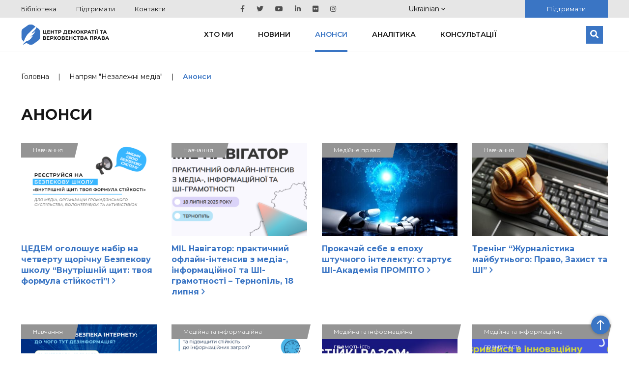

--- FILE ---
content_type: text/html; charset=UTF-8
request_url: https://cedem.org.ua/events/page/2/?cur_direction=nezalezhni-media
body_size: 10585
content:

<!DOCTYPE HTML>

<html lang="uk">
<!-- Facebook Pixel Code -->
<head>
    <meta charset="utf-8">
        <meta content='width=device-width; initial-scale=1.0; maximum-scale=2.0;' name='viewport'/>

            <meta name="google-site-verification" content="wWE884ynGDa-4Y0hEfUQTvmekKx2_ZXtr_CpqF_wCW0"/>
    <link rel="icon" type="image/png" href="https://cedem.org.ua/favicon-32x32.png" sizes="32x32"/>
    <link rel="icon" type="image/png" href="https://cedem.org.ua/favicon-16x16.png" sizes="16x16"/>
    <link href="https://fonts.googleapis.com/css?family=Montserrat:300,400,500,600,700,800,900&display=swap&subset=cyrillic,cyrillic-ext"
          rel="stylesheet">

    
		<!-- All in One SEO 4.4.7.1 - aioseo.com -->
		<title>Анонси - Центр демократії та верховенства права - Page 2</title>
		<meta name="robots" content="noindex, nofollow, max-image-preview:large" />
		<link rel="canonical" href="https://cedem.org.ua/events/" />
		<link rel="prev" href="https://cedem.org.ua/events/" />
		<link rel="next" href="https://cedem.org.ua/events/page/3/" />
		<meta name="generator" content="All in One SEO (AIOSEO) 4.4.7.1" />
		<meta property="og:locale" content="uk_UA" />
		<meta property="og:site_name" content="Центр демократії та верховенства права -" />
		<meta property="og:type" content="website" />
		<meta property="og:title" content="Анонси - Центр демократії та верховенства права - Page 2" />
		<meta property="og:url" content="https://cedem.org.ua/events/" />
		<meta property="og:image" content="https://cedem.org.ua/wp-content/uploads/2024/01/Kaver-scaled.jpg" />
		<meta property="og:image:secure_url" content="https://cedem.org.ua/wp-content/uploads/2024/01/Kaver-scaled.jpg" />
		<meta name="twitter:card" content="summary_large_image" />
		<meta name="twitter:title" content="Анонси - Центр демократії та верховенства права - Page 2" />
		<meta name="twitter:image" content="https://cedem.org.ua/wp-content/uploads/2024/01/Kaver-scaled.jpg" />
		<script type="application/ld+json" class="aioseo-schema">
			{"@context":"https:\/\/schema.org","@graph":[{"@type":"BreadcrumbList","@id":"https:\/\/cedem.org.ua\/events\/page\/2\/#breadcrumblist","itemListElement":[{"@type":"ListItem","@id":"https:\/\/cedem.org.ua\/#listItem","position":1,"item":{"@type":"WebPage","@id":"https:\/\/cedem.org.ua\/","name":"Home","url":"https:\/\/cedem.org.ua\/"},"nextItem":"https:\/\/cedem.org.ua\/events\/page\/2\/#listItem"},{"@type":"ListItem","@id":"https:\/\/cedem.org.ua\/events\/page\/2\/#listItem","position":2,"item":{"@type":"WebPage","@id":"https:\/\/cedem.org.ua\/events\/page\/2\/","name":"\u0410\u043d\u043e\u043d\u0441\u0438","url":"https:\/\/cedem.org.ua\/events\/page\/2\/"},"previousItem":"https:\/\/cedem.org.ua\/#listItem"}]},{"@type":"CollectionPage","@id":"https:\/\/cedem.org.ua\/events\/page\/2\/#collectionpage","url":"https:\/\/cedem.org.ua\/events\/page\/2\/","name":"\u0410\u043d\u043e\u043d\u0441\u0438 - \u0426\u0435\u043d\u0442\u0440 \u0434\u0435\u043c\u043e\u043a\u0440\u0430\u0442\u0456\u0457 \u0442\u0430 \u0432\u0435\u0440\u0445\u043e\u0432\u0435\u043d\u0441\u0442\u0432\u0430 \u043f\u0440\u0430\u0432\u0430 - Page 2","inLanguage":"uk-UA","isPartOf":{"@id":"https:\/\/cedem.org.ua\/#website"},"breadcrumb":{"@id":"https:\/\/cedem.org.ua\/events\/page\/2\/#breadcrumblist"}},{"@type":"Organization","@id":"https:\/\/cedem.org.ua\/#organization","name":"\u0426\u0435\u043d\u0442\u0440 \u0434\u0435\u043c\u043e\u043a\u0440\u0430\u0442\u0456\u0457 \u0442\u0430 \u0432\u0435\u0440\u0445\u043e\u0432\u0435\u043d\u0441\u0442\u0432\u0430 \u043f\u0440\u0430\u0432\u0430","url":"https:\/\/cedem.org.ua\/"},{"@type":"WebSite","@id":"https:\/\/cedem.org.ua\/#website","url":"https:\/\/cedem.org.ua\/","name":"\u0426\u0435\u043d\u0442\u0440 \u0434\u0435\u043c\u043e\u043a\u0440\u0430\u0442\u0456\u0457 \u0442\u0430 \u0432\u0435\u0440\u0445\u043e\u0432\u0435\u043d\u0441\u0442\u0432\u0430 \u043f\u0440\u0430\u0432\u0430","inLanguage":"uk-UA","publisher":{"@id":"https:\/\/cedem.org.ua\/#organization"}}]}
		</script>
		<!-- All in One SEO -->

<link rel='dns-prefetch' href='//cdnjs.cloudflare.com' />
<link rel='dns-prefetch' href='//cdn.jsdelivr.net' />
<link rel='dns-prefetch' href='//s.w.org' />
<link rel="alternate" type="application/rss+xml" title="Центр демократії та верховенства права &raquo; Анонси Feed" href="https://cedem.org.ua/events/feed/" />
<script type="text/javascript">
window._wpemojiSettings = {"baseUrl":"https:\/\/s.w.org\/images\/core\/emoji\/13.1.0\/72x72\/","ext":".png","svgUrl":"https:\/\/s.w.org\/images\/core\/emoji\/13.1.0\/svg\/","svgExt":".svg","source":{"concatemoji":"https:\/\/cedem.org.ua\/wp-includes\/js\/wp-emoji-release.min.js?ver=5.9.12"}};
/*! This file is auto-generated */
!function(e,a,t){var n,r,o,i=a.createElement("canvas"),p=i.getContext&&i.getContext("2d");function s(e,t){var a=String.fromCharCode;p.clearRect(0,0,i.width,i.height),p.fillText(a.apply(this,e),0,0);e=i.toDataURL();return p.clearRect(0,0,i.width,i.height),p.fillText(a.apply(this,t),0,0),e===i.toDataURL()}function c(e){var t=a.createElement("script");t.src=e,t.defer=t.type="text/javascript",a.getElementsByTagName("head")[0].appendChild(t)}for(o=Array("flag","emoji"),t.supports={everything:!0,everythingExceptFlag:!0},r=0;r<o.length;r++)t.supports[o[r]]=function(e){if(!p||!p.fillText)return!1;switch(p.textBaseline="top",p.font="600 32px Arial",e){case"flag":return s([127987,65039,8205,9895,65039],[127987,65039,8203,9895,65039])?!1:!s([55356,56826,55356,56819],[55356,56826,8203,55356,56819])&&!s([55356,57332,56128,56423,56128,56418,56128,56421,56128,56430,56128,56423,56128,56447],[55356,57332,8203,56128,56423,8203,56128,56418,8203,56128,56421,8203,56128,56430,8203,56128,56423,8203,56128,56447]);case"emoji":return!s([10084,65039,8205,55357,56613],[10084,65039,8203,55357,56613])}return!1}(o[r]),t.supports.everything=t.supports.everything&&t.supports[o[r]],"flag"!==o[r]&&(t.supports.everythingExceptFlag=t.supports.everythingExceptFlag&&t.supports[o[r]]);t.supports.everythingExceptFlag=t.supports.everythingExceptFlag&&!t.supports.flag,t.DOMReady=!1,t.readyCallback=function(){t.DOMReady=!0},t.supports.everything||(n=function(){t.readyCallback()},a.addEventListener?(a.addEventListener("DOMContentLoaded",n,!1),e.addEventListener("load",n,!1)):(e.attachEvent("onload",n),a.attachEvent("onreadystatechange",function(){"complete"===a.readyState&&t.readyCallback()})),(n=t.source||{}).concatemoji?c(n.concatemoji):n.wpemoji&&n.twemoji&&(c(n.twemoji),c(n.wpemoji)))}(window,document,window._wpemojiSettings);
</script>
<style type="text/css">
img.wp-smiley,
img.emoji {
	display: inline !important;
	border: none !important;
	box-shadow: none !important;
	height: 1em !important;
	width: 1em !important;
	margin: 0 0.07em !important;
	vertical-align: -0.1em !important;
	background: none !important;
	padding: 0 !important;
}
</style>
	<link rel='stylesheet' id='wp-block-library-css'  href='https://cedem.org.ua/wp-includes/css/dist/block-library/style.min.css?ver=5.9.12' type='text/css' media='all' />
<style id='global-styles-inline-css' type='text/css'>
body{--wp--preset--color--black: #000000;--wp--preset--color--cyan-bluish-gray: #abb8c3;--wp--preset--color--white: #ffffff;--wp--preset--color--pale-pink: #f78da7;--wp--preset--color--vivid-red: #cf2e2e;--wp--preset--color--luminous-vivid-orange: #ff6900;--wp--preset--color--luminous-vivid-amber: #fcb900;--wp--preset--color--light-green-cyan: #7bdcb5;--wp--preset--color--vivid-green-cyan: #00d084;--wp--preset--color--pale-cyan-blue: #8ed1fc;--wp--preset--color--vivid-cyan-blue: #0693e3;--wp--preset--color--vivid-purple: #9b51e0;--wp--preset--gradient--vivid-cyan-blue-to-vivid-purple: linear-gradient(135deg,rgba(6,147,227,1) 0%,rgb(155,81,224) 100%);--wp--preset--gradient--light-green-cyan-to-vivid-green-cyan: linear-gradient(135deg,rgb(122,220,180) 0%,rgb(0,208,130) 100%);--wp--preset--gradient--luminous-vivid-amber-to-luminous-vivid-orange: linear-gradient(135deg,rgba(252,185,0,1) 0%,rgba(255,105,0,1) 100%);--wp--preset--gradient--luminous-vivid-orange-to-vivid-red: linear-gradient(135deg,rgba(255,105,0,1) 0%,rgb(207,46,46) 100%);--wp--preset--gradient--very-light-gray-to-cyan-bluish-gray: linear-gradient(135deg,rgb(238,238,238) 0%,rgb(169,184,195) 100%);--wp--preset--gradient--cool-to-warm-spectrum: linear-gradient(135deg,rgb(74,234,220) 0%,rgb(151,120,209) 20%,rgb(207,42,186) 40%,rgb(238,44,130) 60%,rgb(251,105,98) 80%,rgb(254,248,76) 100%);--wp--preset--gradient--blush-light-purple: linear-gradient(135deg,rgb(255,206,236) 0%,rgb(152,150,240) 100%);--wp--preset--gradient--blush-bordeaux: linear-gradient(135deg,rgb(254,205,165) 0%,rgb(254,45,45) 50%,rgb(107,0,62) 100%);--wp--preset--gradient--luminous-dusk: linear-gradient(135deg,rgb(255,203,112) 0%,rgb(199,81,192) 50%,rgb(65,88,208) 100%);--wp--preset--gradient--pale-ocean: linear-gradient(135deg,rgb(255,245,203) 0%,rgb(182,227,212) 50%,rgb(51,167,181) 100%);--wp--preset--gradient--electric-grass: linear-gradient(135deg,rgb(202,248,128) 0%,rgb(113,206,126) 100%);--wp--preset--gradient--midnight: linear-gradient(135deg,rgb(2,3,129) 0%,rgb(40,116,252) 100%);--wp--preset--duotone--dark-grayscale: url('#wp-duotone-dark-grayscale');--wp--preset--duotone--grayscale: url('#wp-duotone-grayscale');--wp--preset--duotone--purple-yellow: url('#wp-duotone-purple-yellow');--wp--preset--duotone--blue-red: url('#wp-duotone-blue-red');--wp--preset--duotone--midnight: url('#wp-duotone-midnight');--wp--preset--duotone--magenta-yellow: url('#wp-duotone-magenta-yellow');--wp--preset--duotone--purple-green: url('#wp-duotone-purple-green');--wp--preset--duotone--blue-orange: url('#wp-duotone-blue-orange');--wp--preset--font-size--small: 13px;--wp--preset--font-size--medium: 20px;--wp--preset--font-size--large: 36px;--wp--preset--font-size--x-large: 42px;}.has-black-color{color: var(--wp--preset--color--black) !important;}.has-cyan-bluish-gray-color{color: var(--wp--preset--color--cyan-bluish-gray) !important;}.has-white-color{color: var(--wp--preset--color--white) !important;}.has-pale-pink-color{color: var(--wp--preset--color--pale-pink) !important;}.has-vivid-red-color{color: var(--wp--preset--color--vivid-red) !important;}.has-luminous-vivid-orange-color{color: var(--wp--preset--color--luminous-vivid-orange) !important;}.has-luminous-vivid-amber-color{color: var(--wp--preset--color--luminous-vivid-amber) !important;}.has-light-green-cyan-color{color: var(--wp--preset--color--light-green-cyan) !important;}.has-vivid-green-cyan-color{color: var(--wp--preset--color--vivid-green-cyan) !important;}.has-pale-cyan-blue-color{color: var(--wp--preset--color--pale-cyan-blue) !important;}.has-vivid-cyan-blue-color{color: var(--wp--preset--color--vivid-cyan-blue) !important;}.has-vivid-purple-color{color: var(--wp--preset--color--vivid-purple) !important;}.has-black-background-color{background-color: var(--wp--preset--color--black) !important;}.has-cyan-bluish-gray-background-color{background-color: var(--wp--preset--color--cyan-bluish-gray) !important;}.has-white-background-color{background-color: var(--wp--preset--color--white) !important;}.has-pale-pink-background-color{background-color: var(--wp--preset--color--pale-pink) !important;}.has-vivid-red-background-color{background-color: var(--wp--preset--color--vivid-red) !important;}.has-luminous-vivid-orange-background-color{background-color: var(--wp--preset--color--luminous-vivid-orange) !important;}.has-luminous-vivid-amber-background-color{background-color: var(--wp--preset--color--luminous-vivid-amber) !important;}.has-light-green-cyan-background-color{background-color: var(--wp--preset--color--light-green-cyan) !important;}.has-vivid-green-cyan-background-color{background-color: var(--wp--preset--color--vivid-green-cyan) !important;}.has-pale-cyan-blue-background-color{background-color: var(--wp--preset--color--pale-cyan-blue) !important;}.has-vivid-cyan-blue-background-color{background-color: var(--wp--preset--color--vivid-cyan-blue) !important;}.has-vivid-purple-background-color{background-color: var(--wp--preset--color--vivid-purple) !important;}.has-black-border-color{border-color: var(--wp--preset--color--black) !important;}.has-cyan-bluish-gray-border-color{border-color: var(--wp--preset--color--cyan-bluish-gray) !important;}.has-white-border-color{border-color: var(--wp--preset--color--white) !important;}.has-pale-pink-border-color{border-color: var(--wp--preset--color--pale-pink) !important;}.has-vivid-red-border-color{border-color: var(--wp--preset--color--vivid-red) !important;}.has-luminous-vivid-orange-border-color{border-color: var(--wp--preset--color--luminous-vivid-orange) !important;}.has-luminous-vivid-amber-border-color{border-color: var(--wp--preset--color--luminous-vivid-amber) !important;}.has-light-green-cyan-border-color{border-color: var(--wp--preset--color--light-green-cyan) !important;}.has-vivid-green-cyan-border-color{border-color: var(--wp--preset--color--vivid-green-cyan) !important;}.has-pale-cyan-blue-border-color{border-color: var(--wp--preset--color--pale-cyan-blue) !important;}.has-vivid-cyan-blue-border-color{border-color: var(--wp--preset--color--vivid-cyan-blue) !important;}.has-vivid-purple-border-color{border-color: var(--wp--preset--color--vivid-purple) !important;}.has-vivid-cyan-blue-to-vivid-purple-gradient-background{background: var(--wp--preset--gradient--vivid-cyan-blue-to-vivid-purple) !important;}.has-light-green-cyan-to-vivid-green-cyan-gradient-background{background: var(--wp--preset--gradient--light-green-cyan-to-vivid-green-cyan) !important;}.has-luminous-vivid-amber-to-luminous-vivid-orange-gradient-background{background: var(--wp--preset--gradient--luminous-vivid-amber-to-luminous-vivid-orange) !important;}.has-luminous-vivid-orange-to-vivid-red-gradient-background{background: var(--wp--preset--gradient--luminous-vivid-orange-to-vivid-red) !important;}.has-very-light-gray-to-cyan-bluish-gray-gradient-background{background: var(--wp--preset--gradient--very-light-gray-to-cyan-bluish-gray) !important;}.has-cool-to-warm-spectrum-gradient-background{background: var(--wp--preset--gradient--cool-to-warm-spectrum) !important;}.has-blush-light-purple-gradient-background{background: var(--wp--preset--gradient--blush-light-purple) !important;}.has-blush-bordeaux-gradient-background{background: var(--wp--preset--gradient--blush-bordeaux) !important;}.has-luminous-dusk-gradient-background{background: var(--wp--preset--gradient--luminous-dusk) !important;}.has-pale-ocean-gradient-background{background: var(--wp--preset--gradient--pale-ocean) !important;}.has-electric-grass-gradient-background{background: var(--wp--preset--gradient--electric-grass) !important;}.has-midnight-gradient-background{background: var(--wp--preset--gradient--midnight) !important;}.has-small-font-size{font-size: var(--wp--preset--font-size--small) !important;}.has-medium-font-size{font-size: var(--wp--preset--font-size--medium) !important;}.has-large-font-size{font-size: var(--wp--preset--font-size--large) !important;}.has-x-large-font-size{font-size: var(--wp--preset--font-size--x-large) !important;}
</style>
<link rel='stylesheet' id='collapscore-css-css'  href='https://cedem.org.ua/wp-content/plugins/jquery-collapse-o-matic/css/core_style.css?ver=1.0' type='text/css' media='all' />
<link rel='stylesheet' id='collapseomatic-css-css'  href='https://cedem.org.ua/wp-content/plugins/jquery-collapse-o-matic/css/light_style.css?ver=1.6' type='text/css' media='all' />
<link rel='stylesheet' id='cedem_2019-slickslider-css'  href='https://cedem.org.ua/wp-content/themes/cedem-2019/css/slick-slider/slick.css?ver=5.0.0' type='text/css' media='all' />
<link rel='stylesheet' id='cedem_2019-slickslider-default-theme-css'  href='https://cedem.org.ua/wp-content/themes/cedem-2019/css/slick-slider/slick-theme.css?ver=5.0.0' type='text/css' media='all' />
<link rel='stylesheet' id='bootstrap-css'  href='https://cedem.org.ua/wp-content/themes/cedem-2019/css/bootstrap-grid.min.css?ver=5.9.12' type='text/css' media='all' />
<link rel='stylesheet' id='fancybox-css'  href='https://cedem.org.ua/wp-content/themes/cedem-2019/css/jquery.fancybox.min.css?ver=5.9.12' type='text/css' media='all' />
<link rel='stylesheet' id='cedem-style-css'  href='https://cedem.org.ua/wp-content/themes/cedem-2019/style.css?ver=1761044034' type='text/css' media='all' />
<link rel='stylesheet' id='Swiper.css-css'  href='//cdnjs.cloudflare.com/ajax/libs/Swiper/4.5.0/css/swiper.min.css?ver=4.5.0' type='text/css' media='all' />
<link rel='stylesheet' id='Fancybox.css-css'  href='//cdn.jsdelivr.net/gh/fancyapps/fancybox@3.5.7/dist/jquery.fancybox.min.css?ver=3.5.7' type='text/css' media='all' />
<link rel='stylesheet' id='Gallery.css-css'  href='https://cedem.org.ua/wp-content/plugins/gallery-custom-plugin/style.css?ver=1.0' type='text/css' media='all' />
<script type='text/javascript' src='https://cedem.org.ua/wp-includes/js/jquery/jquery.min.js?ver=3.6.0' id='jquery-core-js'></script>
<script type='text/javascript' src='https://cedem.org.ua/wp-includes/js/jquery/jquery-migrate.min.js?ver=3.3.2' id='jquery-migrate-js'></script>
<script type='text/javascript' src='https://cedem.org.ua/wp-content/themes/cedem-2019/js/jquery.fancybox.min.js?ver=5.9.12' id='fancybox-js'></script>
<script type='text/javascript' src='https://cedem.org.ua/wp-content/themes/cedem-2019/js/main.min.js?ver=1.41' id='cedem-main-js'></script>
<script type='text/javascript' src='https://cedem.org.ua/wp-content/themes/cedem-2019/js/jquery.carouFredSel-6.2.1.min.js?ver=5.9.12' id='cedem-carou-js'></script>
<link rel="https://api.w.org/" href="https://cedem.org.ua/wp-json/" /><link rel="EditURI" type="application/rsd+xml" title="RSD" href="https://cedem.org.ua/xmlrpc.php?rsd" />
<link rel="wlwmanifest" type="application/wlwmanifest+xml" href="https://cedem.org.ua/wp-includes/wlwmanifest.xml" /> 
<meta name="generator" content="WordPress 5.9.12" />
<meta name="generator" content="WPML ver:4.5.8 stt:1,56;" />
				<style type="text/css" id="c4wp-checkout-css">
					.woocommerce-checkout .c4wp_captcha_field {
						margin-bottom: 10px;
						margin-top: 15px;
						position: relative;
						display: inline-block;
					}
				</style>
							<style type="text/css" id="c4wp-v3-lp-form-css">
				.login #login, .login #lostpasswordform {
					min-width: 350px !important;
				}
				.wpforms-field-c4wp iframe {
					width: 100% !important;
				}
			</style>
			    <script>
        window.wp_ajax = "https://cedem.org.ua/wp-admin/admin-ajax.php"    </script>
</head>
<!-- End Facebook Pixel Code -->
<body class="archive paged post-type-archive post-type-archive-events paged-2 post-type-paged-2">
<div id="fb-root"></div>
<script>(function (d, s, id) {
        var js, fjs = d.getElementsByTagName(s)[0];
        if (d.getElementById(id))
            return;
        js = d.createElement(s);
        js.id = id;
        js.src = "//connect.facebook.net/uk_UA/sdk.js#xfbml=1&appId=1639238822972100&version=v2.3";
        fjs.parentNode.insertBefore(js, fjs);
    }(document, 'script', 'facebook-jssdk'));</script>
<div class="page-wrapper">
    <div class="header-wrapper">
        <div class="top-block">
            <div class="container">
                <div class="row justify-content-between align-items-center">
                                            <nav class="top-menu col-auto">
                            <div class="menu-verhnye-container"><ul id="menu-verhnye" class="menu"><li id="menu-item-20476" class="menu-item menu-item-type-post_type_archive menu-item-object-library menu-item-20476"><a href="https://cedem.org.ua/library/">Бібліотека</a></li>
<li id="menu-item-28155" class="menu-item menu-item-type-post_type menu-item-object-page menu-item-28155"><a href="https://cedem.org.ua/who-we-are/donate/">Підтримати</a></li>
<li id="menu-item-28156" class="menu-item menu-item-type-post_type menu-item-object-page menu-item-28156"><a href="https://cedem.org.ua/who-we-are/contacts/">Контакти</a></li>
</ul></div>                        </nav>
                    
                                            <nav class="social-menu col-auto">
                            <div class="menu-sotsialne-container"><ul id="menu-sotsialne" class="menu"><li id="menu-item-20471" class="menu-item menu-item-type-custom menu-item-object-custom menu-item-20471"><a target="_blank" rel="noopener" href="https://www.facebook.com/CEDEMUA/"><span class="screen-reader-text">Facebook</span></a></li>
<li id="menu-item-20470" class="menu-item menu-item-type-custom menu-item-object-custom menu-item-20470"><a target="_blank" rel="noopener" href="https://twitter.com/cedem_ua"><span class="screen-reader-text">Twitter</span></a></li>
<li id="menu-item-20472" class="menu-item menu-item-type-custom menu-item-object-custom menu-item-20472"><a target="_blank" rel="noopener" href="https://www.youtube.com/channel/UCHM0MnjUHYSCzxv5sMPFSrA/featured?disable_polymer=1"><span class="screen-reader-text">Youtube</span></a></li>
<li id="menu-item-20473" class="menu-item menu-item-type-custom menu-item-object-custom menu-item-20473"><a target="_blank" rel="noopener" href="https://www.linkedin.com/company/center-of-democracy-and-law-cedem/"><span class="screen-reader-text">Linkedin</span></a></li>
<li id="menu-item-28158" class="menu-item menu-item-type-custom menu-item-object-custom menu-item-28158"><a title="Flickr" href="https://www.flickr.com/photos/191548958@N06/"><span class="screen-reader-text">Flickr</span></a></li>
<li id="menu-item-38888" class="menu-item menu-item-type-custom menu-item-object-custom menu-item-38888"><a href="https://www.instagram.com/cedem.org.ua/"><span class="screen-reader-text">Instagram</span></a></li>
</ul></div>                        </nav>
                    
                    <!-- <ul class="language-switcher col-auto">
                                                    </ul>-->

                    <div id="flags_language_selector">
                        <div class="button" id="open_langs">Ukrainian <svg width="8" height="5" viewBox="0 0 8 5" fill="none" xmlns="http://www.w3.org/2000/svg">
<path fill-rule="evenodd" clip-rule="evenodd" d="M7.06667 0L4 3.10811L0.933333 0L0 0.945946L4 5L8 0.945946L7.06667 0Z" fill="#151515"/>
</svg></div><div class="dropdown-pane" id="lang-dropdown"><ul><li><a href="https://cedem.org.ua/en/events/">English</a></li></ul></div>                    </div>

                    <div class="col-auto">
                        <a href="https://cedem.org.ua/who-we-are/donate/"
                           class="donate-btn">Підтримати</a>
                    </div>


                </div>

            </div>
        </div>
        <div id="main-header">
            <div class="header-wrap">
                <div class="container">
                    <header class="header">
                        <div class="logo">
                            <a href="https://cedem.org.ua/">
                                <h1 class="assistive-text">Центр демократії та верховенства права</h1>
                            </a>
                        </div>

                                                    <nav class="main-nav-wrapper">
                                <div class="menu-golovne-container"><ul id="menu-golovne" class="main-nav"><li id="menu-item-33065" class="menu-item menu-item-type-post_type menu-item-object-page menu-item-has-children menu-item-33065"><a href="https://cedem.org.ua/who-we-are/">Хто ми</a><i class="icon-angle-down"><svg width="12" height="7" viewBox="0 0 8 5" fill="none" xmlns="http://www.w3.org/2000/svg">
<path fill-rule="evenodd" clip-rule="evenodd" d="M7.06667 0L4 3.10811L0.933333 0L0 0.945946L4 5L8 0.945946L7.06667 0Z" fill="#151515"/>
</svg>
</i>
<ul class="sub-menu">
	<li id="menu-item-33710" class="menu-item menu-item-type-post_type menu-item-object-page menu-item-33710"><a href="https://cedem.org.ua/who-we-are/employees/">Команда</a></li>
	<li id="menu-item-35025" class="menu-item menu-item-type-post_type menu-item-object-page menu-item-35025"><a href="https://cedem.org.ua/who-we-are/supervisory-board/">Наглядова рада</a></li>
	<li id="menu-item-32729" class="menu-item menu-item-type-post_type_archive menu-item-object-annual_reports menu-item-32729"><a href="https://cedem.org.ua/annual_reports/">Річні звіти</a></li>
	<li id="menu-item-20498" class="menu-item menu-item-type-post_type menu-item-object-page menu-item-20498"><a href="https://cedem.org.ua/mozhlyvosti/">Можливості</a></li>
	<li id="menu-item-33070" class="menu-item menu-item-type-post_type menu-item-object-page menu-item-33070"><a href="https://cedem.org.ua/who-we-are/contacts/">Контакти</a></li>
</ul>
</li>
<li id="menu-item-33486" class="menu-item menu-item-type-post_type_archive menu-item-object-news menu-item-33486"><a href="https://cedem.org.ua/news/">Новини</a></li>
<li id="menu-item-47539" class="menu-item menu-item-type-post_type_archive menu-item-object-events current-menu-item menu-item-47539"><a href="https://cedem.org.ua/events/" aria-current="page">Анонси</a></li>
<li id="menu-item-47540" class="menu-item menu-item-type-post_type_archive menu-item-object-analytics menu-item-47540"><a href="https://cedem.org.ua/analytics/">Аналітика</a></li>
<li id="menu-item-28246" class="menu-item menu-item-type-post_type_archive menu-item-object-consultations menu-item-28246"><a href="https://cedem.org.ua/consultations/">Консультації</a></li>
</ul></div>                            </nav><!-- #site-navigation -->
                        
                        <form class="search-block" action="https://cedem.org.ua/">
                            <input aria-label="Пошук" type="search" placeholder="Пошук" name="s"/>
                            <button aria-label="Пошук">
                                <svg xmlns="http://www.w3.org/2000/svg" aria-hidden="true" focusable="false"
                                     data-prefix="fas" data-icon="search" class="svg-inline--fa fa-search fa-w-16"
                                     role="img" viewBox="0 0 512 512">
                                    <path fill="currentColor"
                                          d="M505 442.7L405.3 343c-4.5-4.5-10.6-7-17-7H372c27.6-35.3 44-79.7 44-128C416 93.1 322.9 0 208 0S0 93.1 0 208s93.1 208 208 208c48.3 0 92.7-16.4 128-44v16.3c0 6.4 2.5 12.5 7 17l99.7 99.7c9.4 9.4 24.6 9.4 33.9 0l28.3-28.3c9.4-9.4 9.4-24.6.1-34zM208 336c-70.7 0-128-57.2-128-128 0-70.7 57.2-128 128-128 70.7 0 128 57.2 128 128 0 70.7-57.2 128-128 128z"/>
                                </svg>
                            </button>
                        </form>
                        <div id="menu_open">
                            <div class="bar1"></div>
                            <div class="bar2"></div>
                            <div class="bar3"></div>
                        </div>
                    </header>
                </div>
            </div>

            <div id="mobile-menu">
                <div class="container">
                    <nav class="main-nav-wrapper">
                        <div class="menu-golovne-container"><ul id="menu-golovne-1" class="main-nav"><li class="menu-item menu-item-type-post_type menu-item-object-page menu-item-has-children menu-item-33065"><a href="https://cedem.org.ua/who-we-are/">Хто ми</a><i class="icon-angle-down"><svg width="12" height="7" viewBox="0 0 8 5" fill="none" xmlns="http://www.w3.org/2000/svg">
<path fill-rule="evenodd" clip-rule="evenodd" d="M7.06667 0L4 3.10811L0.933333 0L0 0.945946L4 5L8 0.945946L7.06667 0Z" fill="#151515"/>
</svg>
</i>
<ul class="sub-menu">
	<li class="menu-item menu-item-type-post_type menu-item-object-page menu-item-33710"><a href="https://cedem.org.ua/who-we-are/employees/">Команда</a></li>
	<li class="menu-item menu-item-type-post_type menu-item-object-page menu-item-35025"><a href="https://cedem.org.ua/who-we-are/supervisory-board/">Наглядова рада</a></li>
	<li class="menu-item menu-item-type-post_type_archive menu-item-object-annual_reports menu-item-32729"><a href="https://cedem.org.ua/annual_reports/">Річні звіти</a></li>
	<li class="menu-item menu-item-type-post_type menu-item-object-page menu-item-20498"><a href="https://cedem.org.ua/mozhlyvosti/">Можливості</a></li>
	<li class="menu-item menu-item-type-post_type menu-item-object-page menu-item-33070"><a href="https://cedem.org.ua/who-we-are/contacts/">Контакти</a></li>
</ul>
</li>
<li class="menu-item menu-item-type-post_type_archive menu-item-object-news menu-item-33486"><a href="https://cedem.org.ua/news/">Новини</a></li>
<li class="menu-item menu-item-type-post_type_archive menu-item-object-events current-menu-item menu-item-47539"><a href="https://cedem.org.ua/events/" aria-current="page">Анонси</a></li>
<li class="menu-item menu-item-type-post_type_archive menu-item-object-analytics menu-item-47540"><a href="https://cedem.org.ua/analytics/">Аналітика</a></li>
<li class="menu-item menu-item-type-post_type_archive menu-item-object-consultations menu-item-28246"><a href="https://cedem.org.ua/consultations/">Консультації</a></li>
</ul></div>                        <div class="menu-verhnye-container"><ul id="menu-verhnye-1" class="menu"><li class="menu-item menu-item-type-post_type_archive menu-item-object-library menu-item-20476"><a href="https://cedem.org.ua/library/">Бібліотека</a></li>
<li class="menu-item menu-item-type-post_type menu-item-object-page menu-item-28155"><a href="https://cedem.org.ua/who-we-are/donate/">Підтримати</a></li>
<li class="menu-item menu-item-type-post_type menu-item-object-page menu-item-28156"><a href="https://cedem.org.ua/who-we-are/contacts/">Контакти</a></li>
</ul></div>                    </nav>
                    <form class="search-block" action="https://cedem.org.ua/">
                        <input type="search" placeholder="" name="s"/>
                        <button>
                            <svg xmlns="http://www.w3.org/2000/svg" aria-hidden="true" focusable="false"
                                 data-prefix="fas" data-icon="search" class="svg-inline--fa fa-search fa-w-16"
                                 role="img" viewBox="0 0 512 512">
                                <path fill="currentColor"
                                      d="M505 442.7L405.3 343c-4.5-4.5-10.6-7-17-7H372c27.6-35.3 44-79.7 44-128C416 93.1 322.9 0 208 0S0 93.1 0 208s93.1 208 208 208c48.3 0 92.7-16.4 128-44v16.3c0 6.4 2.5 12.5 7 17l99.7 99.7c9.4 9.4 24.6 9.4 33.9 0l28.3-28.3c9.4-9.4 9.4-24.6.1-34zM208 336c-70.7 0-128-57.2-128-128 0-70.7 57.2-128 128-128 70.7 0 128 57.2 128 128 0 70.7-57.2 128-128 128z"/>
                            </svg>
                        </button>
                    </form>
                    <div class="lang_mobile">
                        <span>Ukrainian</span><a href="https://cedem.org.ua/en/events/">English</a>                    </div>
                    <nav class="social-menu">
                        <div class="menu-sotsialne-container"><ul id="menu-sotsialne-1" class="menu"><li class="menu-item menu-item-type-custom menu-item-object-custom menu-item-20471"><a target="_blank" rel="noopener" href="https://www.facebook.com/CEDEMUA/"><span class="screen-reader-text">Facebook</span></a></li>
<li class="menu-item menu-item-type-custom menu-item-object-custom menu-item-20470"><a target="_blank" rel="noopener" href="https://twitter.com/cedem_ua"><span class="screen-reader-text">Twitter</span></a></li>
<li class="menu-item menu-item-type-custom menu-item-object-custom menu-item-20472"><a target="_blank" rel="noopener" href="https://www.youtube.com/channel/UCHM0MnjUHYSCzxv5sMPFSrA/featured?disable_polymer=1"><span class="screen-reader-text">Youtube</span></a></li>
<li class="menu-item menu-item-type-custom menu-item-object-custom menu-item-20473"><a target="_blank" rel="noopener" href="https://www.linkedin.com/company/center-of-democracy-and-law-cedem/"><span class="screen-reader-text">Linkedin</span></a></li>
<li class="menu-item menu-item-type-custom menu-item-object-custom menu-item-28158"><a title="Flickr" href="https://www.flickr.com/photos/191548958@N06/"><span class="screen-reader-text">Flickr</span></a></li>
<li class="menu-item menu-item-type-custom menu-item-object-custom menu-item-38888"><a href="https://www.instagram.com/cedem.org.ua/"><span class="screen-reader-text">Instagram</span></a></li>
</ul></div>                    </nav>
                    <a href="https://cedem.org.ua/who-we-are/donate/"
                       class="donate-btn">Підтримати</a>

                </div>
            </div>
            <div id="page-back"></div>
        </div>
    </div>

    <div id="go_up">
        <svg width="16" height="21" viewBox="0 0 16 21" fill="none" xmlns="http://www.w3.org/2000/svg">
            <path d="M8.70711 0.292892C8.31658 -0.0976315 7.68342 -0.0976315 7.29289 0.292892L0.928932 6.65685C0.538408 7.04738 0.538408 7.68054 0.928932 8.07107C1.31946 8.46159 1.95262 8.46159 2.34315 8.07107L8 2.41421L13.6569 8.07107C14.0474 8.46159 14.6805 8.46159 15.0711 8.07107C15.4616 7.68054 15.4616 7.04738 15.0711 6.65685L8.70711 0.292892ZM9 21L9 1L7 1L7 21L9 21Z" fill="white"/>
        </svg>
    </div>

    <section id="primary" class="content-area">
        <main id="main" class="site-main">

                            <div class="container">
                    <header class="page-header">
                        <div class="breadcrumbs"><div class="steps"><a href="https://cedem.org.ua" rel="nofollow">Головна</a><span class="delimeter">|</span><a href="https://cedem.org.ua/direction-nezalezhni-media/">Напрям "Незалежні медіа"</a><span class="delimeter">|</span><span class="current">Анонси</span></div><div class="back"><a href="https://cedem.org.ua">Назад</a></div></div>                        <h1 class="page-title">Анонси</h1>
                    </header><!-- .page-header -->


                    <div class="row">
                        <div class="col-md-6 col-lg-4 col-xl-3"><article class="post-item">
    <div class="thumb">
        <a href="https://cedem.org.ua/events/bezpekova-shkola/">
            <img width="330" height="227" src="https://cedem.org.ua/wp-content/uploads/2025/07/Anons-kartynka-330x227.png" class="attachment-post-thumb size-post-thumb wp-post-image" alt="" />        </a>

        <div class="project"><a href="https://cedem.org.ua/direction-nezalezhni-media/navchannya/">Навчання</a></div>    </div>
            <a class="title" href="https://cedem.org.ua/events/bezpekova-shkola/">
            ЦЕДЕМ оголошує набір на четверту щорічну Безпекову школу &#8220;Внутрішній щит: твоя формула стійкості&#8221;!            <svg width="7" height="12" viewBox="0 0 7 12" fill="none"
                 xmlns="http://www.w3.org/2000/svg">
                <path fill-rule="evenodd" clip-rule="evenodd"
                      d="M0 1.4L1.28532 0L6.79386 6L1.28532 12L0 10.6L4.22321 6L0 1.4Z"
                      fill="#3A75C4"/>
            </svg>
        </a>
    
</article></div><div class="col-md-6 col-lg-4 col-xl-3"><article class="post-item">
    <div class="thumb">
        <a href="https://cedem.org.ua/events/media-gramotnist-intensyv/">
            <img width="330" height="227" src="https://cedem.org.ua/wp-content/uploads/2025/07/image1-e1751544891417-330x227.png" class="attachment-post-thumb size-post-thumb wp-post-image" alt="" loading="lazy" />        </a>

        <div class="project"><a href="https://cedem.org.ua/direction-nezalezhni-media/navchannya/">Навчання</a></div>    </div>
            <a class="title" href="https://cedem.org.ua/events/media-gramotnist-intensyv/">
            MIL Навігатор: практичний офлайн-інтенсив з медіа-, інформаційної та ШІ-грамотності  – Тернопіль, 18 липня            <svg width="7" height="12" viewBox="0 0 7 12" fill="none"
                 xmlns="http://www.w3.org/2000/svg">
                <path fill-rule="evenodd" clip-rule="evenodd"
                      d="M0 1.4L1.28532 0L6.79386 6L1.28532 12L0 10.6L4.22321 6L0 1.4Z"
                      fill="#3A75C4"/>
            </svg>
        </a>
    
</article></div><div class="col-md-6 col-lg-4 col-xl-3"><article class="post-item">
    <div class="thumb">
        <a href="https://cedem.org.ua/events/shtuchnyi-intelekt-akademiya/">
            <img width="330" height="227" src="https://cedem.org.ua/wp-content/uploads/2025/04/ai-7111803_1280-330x227.jpg" class="attachment-post-thumb size-post-thumb wp-post-image" alt="" loading="lazy" />        </a>

        <div class="project"><a href="https://cedem.org.ua/direction-nezalezhni-media/medijne-pravo/">Медійне право</a></div>    </div>
            <a class="title" href="https://cedem.org.ua/events/shtuchnyi-intelekt-akademiya/">
            Прокачай себе в епоху штучного інтелекту: стартує ШІ-Академія ПРОМПТО            <svg width="7" height="12" viewBox="0 0 7 12" fill="none"
                 xmlns="http://www.w3.org/2000/svg">
                <path fill-rule="evenodd" clip-rule="evenodd"
                      d="M0 1.4L1.28532 0L6.79386 6L1.28532 12L0 10.6L4.22321 6L0 1.4Z"
                      fill="#3A75C4"/>
            </svg>
        </a>
    
</article></div><div class="col-md-6 col-lg-4 col-xl-3"><article class="post-item">
    <div class="thumb">
        <a href="https://cedem.org.ua/events/trening-zhurnalistyka-maybutnogo/">
            <img width="330" height="227" src="https://cedem.org.ua/wp-content/uploads/2019/08/media-law-330x227.jpg" class="attachment-post-thumb size-post-thumb wp-post-image" alt="" loading="lazy" />        </a>

        <div class="project"><a href="https://cedem.org.ua/direction-nezalezhni-media/navchannya/">Навчання</a></div>    </div>
            <a class="title" href="https://cedem.org.ua/events/trening-zhurnalistyka-maybutnogo/">
            Тренінг “Журналістика майбутнього: Право, Захист та ШІ”            <svg width="7" height="12" viewBox="0 0 7 12" fill="none"
                 xmlns="http://www.w3.org/2000/svg">
                <path fill-rule="evenodd" clip-rule="evenodd"
                      d="M0 1.4L1.28532 0L6.79386 6L1.28532 12L0 10.6L4.22321 6L0 1.4Z"
                      fill="#3A75C4"/>
            </svg>
        </a>
    
</article></div><div class="col-md-6 col-lg-4 col-xl-3"><article class="post-item">
    <div class="thumb">
        <a href="https://cedem.org.ua/events/svoboda-vs-bezpeka-internetu/">
            <img width="330" height="227" src="https://cedem.org.ua/wp-content/uploads/2024/11/Svoboda-VS-Bezpeka-internetu-330x227.png" class="attachment-post-thumb size-post-thumb wp-post-image" alt="" loading="lazy" />        </a>

        <div class="project"><a href="https://cedem.org.ua/direction-nezalezhni-media/navchannya/">Навчання</a></div>    </div>
            <a class="title" href="https://cedem.org.ua/events/svoboda-vs-bezpeka-internetu/">
            Онлайн-тренінг “Свобода VS Безпека інтернету: До чого тут дезінформація?”            <svg width="7" height="12" viewBox="0 0 7 12" fill="none"
                 xmlns="http://www.w3.org/2000/svg">
                <path fill-rule="evenodd" clip-rule="evenodd"
                      d="M0 1.4L1.28532 0L6.79386 6L1.28532 12L0 10.6L4.22321 6L0 1.4Z"
                      fill="#3A75C4"/>
            </svg>
        </a>
    
</article></div><div class="col-md-6 col-lg-4 col-xl-3"><article class="post-item">
    <div class="thumb">
        <a href="https://cedem.org.ua/events/stante-spivavtorom-rekomendatsiy/">
            <img width="330" height="227" src="https://cedem.org.ua/wp-content/uploads/2024/10/image1-1-e1729176789600-330x227.png" class="attachment-post-thumb size-post-thumb wp-post-image" alt="" loading="lazy" />        </a>

        <div class="project"><a href="https://cedem.org.ua/direction-nezalezhni-media/mediyna-ta-info-gramotnist/">Медійна та інформаційна грамотність</a></div>    </div>
            <a class="title" href="https://cedem.org.ua/events/stante-spivavtorom-rekomendatsiy/">
            Зміцнюємо якісну й незалежну журналістику: станьте співавтором Практичних рекомендацій з медіа- та інформаційної грамотності для медіа            <svg width="7" height="12" viewBox="0 0 7 12" fill="none"
                 xmlns="http://www.w3.org/2000/svg">
                <path fill-rule="evenodd" clip-rule="evenodd"
                      d="M0 1.4L1.28532 0L6.79386 6L1.28532 12L0 10.6L4.22321 6L0 1.4Z"
                      fill="#3A75C4"/>
            </svg>
        </a>
    
</article></div><div class="col-md-6 col-lg-4 col-xl-3"><article class="post-item">
    <div class="thumb">
        <a href="https://cedem.org.ua/events/konferentsiya-stiyki-razom/">
            <img width="330" height="227" src="https://cedem.org.ua/wp-content/uploads/2024/10/462802779_864715545782971_9182258508577180725_n-330x227.jpg" class="attachment-post-thumb size-post-thumb wp-post-image" alt="" loading="lazy" />        </a>

        <div class="project"><a href="https://cedem.org.ua/direction-nezalezhni-media/mediyna-ta-info-gramotnist/">Медійна та інформаційна грамотність</a></div>    </div>
            <a class="title" href="https://cedem.org.ua/events/konferentsiya-stiyki-razom/">
            Конференція &#8220;Стійкі разом: розвиток медіаграмотності в Україні&#8221;            <svg width="7" height="12" viewBox="0 0 7 12" fill="none"
                 xmlns="http://www.w3.org/2000/svg">
                <path fill-rule="evenodd" clip-rule="evenodd"
                      d="M0 1.4L1.28532 0L6.79386 6L1.28532 12L0 10.6L4.22321 6L0 1.4Z"
                      fill="#3A75C4"/>
            </svg>
        </a>
    
</article></div><div class="col-md-6 col-lg-4 col-xl-3"><article class="post-item">
    <div class="thumb">
        <a href="https://cedem.org.ua/events/ai-molod/">
            <img width="330" height="227" src="https://cedem.org.ua/wp-content/uploads/2024/10/459954020_525217240114603_8915966267016350278_n-330x227.png" class="attachment-post-thumb size-post-thumb wp-post-image" alt="" loading="lazy" />        </a>

        <div class="project"><a href="https://cedem.org.ua/direction-nezalezhni-media/mediyna-ta-info-gramotnist/">Медійна та інформаційна грамотність</a></div>    </div>
            <a class="title" href="https://cedem.org.ua/events/ai-molod/">
            Реєстрація на інноваційну програму &#8220;ШІ молодь&#8221;            <svg width="7" height="12" viewBox="0 0 7 12" fill="none"
                 xmlns="http://www.w3.org/2000/svg">
                <path fill-rule="evenodd" clip-rule="evenodd"
                      d="M0 1.4L1.28532 0L6.79386 6L1.28532 12L0 10.6L4.22321 6L0 1.4Z"
                      fill="#3A75C4"/>
            </svg>
        </a>
    
</article></div><div class="col-md-6 col-lg-4 col-xl-3"><article class="post-item">
    <div class="thumb">
        <a href="https://cedem.org.ua/events/kiberataky-ta-dezinformatsiya/">
            <img width="330" height="227" src="https://cedem.org.ua/wp-content/uploads/2024/08/457330441_832743548980171_7421683158344052844_n-330x227.jpg" class="attachment-post-thumb size-post-thumb wp-post-image" alt="" loading="lazy" />        </a>

        <div class="project"><a href="https://cedem.org.ua/direction-nezalezhni-media/mediyna-ta-info-gramotnist/">Медійна та інформаційна грамотність</a></div>    </div>
            <a class="title" href="https://cedem.org.ua/events/kiberataky-ta-dezinformatsiya/">
            (Презентація) Як кібератаки та дезінформація дестабілізують цифровий простір України в умовах війни            <svg width="7" height="12" viewBox="0 0 7 12" fill="none"
                 xmlns="http://www.w3.org/2000/svg">
                <path fill-rule="evenodd" clip-rule="evenodd"
                      d="M0 1.4L1.28532 0L6.79386 6L1.28532 12L0 10.6L4.22321 6L0 1.4Z"
                      fill="#3A75C4"/>
            </svg>
        </a>
    
</article></div><div class="col-md-6 col-lg-4 col-xl-3"><article class="post-item">
    <div class="thumb">
        <a href="https://cedem.org.ua/events/vidnovlennya-media/">
            <img width="330" height="227" src="https://cedem.org.ua/wp-content/uploads/2024/08/NMR_dyskusiya_1-e1722850911922-330x227.png" class="attachment-post-thumb size-post-thumb wp-post-image" alt="" loading="lazy" />        </a>

        <div class="project"><a href="https://cedem.org.ua/direction-nezalezhni-media/medijne-pravo/">Медійне право</a></div>    </div>
            <a class="title" href="https://cedem.org.ua/events/vidnovlennya-media/">
            Відновлення медіа: як свободі слова вижити на руїнах війни            <svg width="7" height="12" viewBox="0 0 7 12" fill="none"
                 xmlns="http://www.w3.org/2000/svg">
                <path fill-rule="evenodd" clip-rule="evenodd"
                      d="M0 1.4L1.28532 0L6.79386 6L1.28532 12L0 10.6L4.22321 6L0 1.4Z"
                      fill="#3A75C4"/>
            </svg>
        </a>
    
</article></div><div class="col-md-6 col-lg-4 col-xl-3"><article class="post-item">
    <div class="thumb">
        <a href="https://cedem.org.ua/events/avtorske-pravo-dlya-media/">
            <img width="330" height="227" src="https://cedem.org.ua/wp-content/uploads/2024/08/453327245_814240284163831_6628037858752027017_n-330x227.jpg" class="attachment-post-thumb size-post-thumb wp-post-image" alt="" loading="lazy" />        </a>

        <div class="project"><a href="https://cedem.org.ua/direction-nezalezhni-media/navchannya/">Навчання</a></div>    </div>
            <a class="title" href="https://cedem.org.ua/events/avtorske-pravo-dlya-media/">
            Онлайн-тренінг &#8220;Авторське право для медіа: практичні поради та алгоритми захисту”            <svg width="7" height="12" viewBox="0 0 7 12" fill="none"
                 xmlns="http://www.w3.org/2000/svg">
                <path fill-rule="evenodd" clip-rule="evenodd"
                      d="M0 1.4L1.28532 0L6.79386 6L1.28532 12L0 10.6L4.22321 6L0 1.4Z"
                      fill="#3A75C4"/>
            </svg>
        </a>
    
</article></div><div class="col-md-6 col-lg-4 col-xl-3"><article class="post-item">
    <div class="thumb">
        <a href="https://cedem.org.ua/events/trening-media-pid-chas-viyny/">
            <img width="330" height="227" src="https://cedem.org.ua/wp-content/uploads/2024/07/Pic-e1720782483123-330x227.png" class="attachment-post-thumb size-post-thumb wp-post-image" alt="" loading="lazy" />        </a>

        <div class="project"><a href="https://cedem.org.ua/direction-nezalezhni-media/medijne-pravo/">Медійне право</a></div>    </div>
            <a class="title" href="https://cedem.org.ua/events/trening-media-pid-chas-viyny/">
            Онлайн-тренінг &#8220;Незалежні медіа: ефективність, інноваційність, стійкість під час війни&#8221;            <svg width="7" height="12" viewBox="0 0 7 12" fill="none"
                 xmlns="http://www.w3.org/2000/svg">
                <path fill-rule="evenodd" clip-rule="evenodd"
                      d="M0 1.4L1.28532 0L6.79386 6L1.28532 12L0 10.6L4.22321 6L0 1.4Z"
                      fill="#3A75C4"/>
            </svg>
        </a>
    
</article></div>
                    </div>

                    
	<nav class="navigation pagination" aria-label="Posts">
		<h2 class="screen-reader-text">Posts navigation</h2>
		<div class="nav-links"><a class="prev page-numbers" href="https://cedem.org.ua/events/?cur_direction=nezalezhni-media"></a>
<a class="page-numbers" href="https://cedem.org.ua/events/?cur_direction=nezalezhni-media">1</a>
<span aria-current="page" class="page-numbers current">2</span>
<a class="page-numbers" href="https://cedem.org.ua/events/page/3/?cur_direction=nezalezhni-media">3</a>
<span class="page-numbers dots">&hellip;</span>
<a class="page-numbers" href="https://cedem.org.ua/events/page/12/?cur_direction=nezalezhni-media">12</a>
<a class="next page-numbers" href="https://cedem.org.ua/events/page/3/?cur_direction=nezalezhni-media"></a></div>
	</nav>

                </div>
            

        </main><!-- #main -->
    </section><!-- #primary -->


<div class="footer-wrapper">
    <footer class="footer">
        <div class="container">
            <div class="row">
                <div class="col-md-6 col-lg-3">
                    <h3>Контакти</h3>
                    <h4>Наша адреса:</h4>
                    <p>м. Київ</p>
                    <h4>Tел./факс:</h4>
                    <p></p>
                    <h4>E-mail:</h4>
                    <p>info@cedem.org.ua</p>
                </div>
                <div class="col-md-6 col-lg-3">
                                            <nav class="addition-nav">
                            <div class="menu-futer-zliva-container"><ul id="menu-futer-zliva" class="footer-nav"><li id="menu-item-20480" class="menu-item menu-item-type-custom menu-item-object-custom current-menu-ancestor current-menu-parent menu-item-has-children menu-item-20480"><a href="#">Матеріали</a><i class="icon-angle-down"><svg width="12" height="7" viewBox="0 0 8 5" fill="none" xmlns="http://www.w3.org/2000/svg">
<path fill-rule="evenodd" clip-rule="evenodd" d="M7.06667 0L4 3.10811L0.933333 0L0 0.945946L4 5L8 0.945946L7.06667 0Z" fill="#151515"/>
</svg>
</i>
<ul class="sub-menu">
	<li id="menu-item-20477" class="menu-item menu-item-type-post_type_archive menu-item-object-events current-menu-item menu-item-20477"><a href="https://cedem.org.ua/events/" aria-current="page">Анонси</a></li>
	<li id="menu-item-20478" class="menu-item menu-item-type-post_type_archive menu-item-object-analytics menu-item-20478"><a href="https://cedem.org.ua/analytics/">Аналітика</a></li>
	<li id="menu-item-20479" class="menu-item menu-item-type-post_type_archive menu-item-object-library menu-item-20479"><a href="https://cedem.org.ua/library/">Бібліотека</a></li>
</ul>
</li>
</ul></div>                        </nav>
                                        <a class="blue_btn" href="https://cedem.org.ua/who-we-are/donate/">Підтримати</a>
                </div>
                <div class="col-md-6 col-lg-3">
                                            <nav class="addition-nav">
                            <div class="menu-futer-sprava-container"><ul id="menu-futer-sprava" class="footer-nav"><li id="menu-item-20481" class="menu-item menu-item-type-custom menu-item-object-custom menu-item-has-children menu-item-20481"><a href="#">Про нас</a><i class="icon-angle-down"><svg width="12" height="7" viewBox="0 0 8 5" fill="none" xmlns="http://www.w3.org/2000/svg">
<path fill-rule="evenodd" clip-rule="evenodd" d="M7.06667 0L4 3.10811L0.933333 0L0 0.945946L4 5L8 0.945946L7.06667 0Z" fill="#151515"/>
</svg>
</i>
<ul class="sub-menu">
	<li id="menu-item-20504" class="menu-item menu-item-type-post_type menu-item-object-page menu-item-20504"><a href="https://cedem.org.ua/who-we-are/">Хто ми</a></li>
	<li id="menu-item-20505" class="menu-item menu-item-type-post_type menu-item-object-page menu-item-20505"><a href="https://cedem.org.ua/who-we-are/employees/">Команда</a></li>
	<li id="menu-item-20506" class="menu-item menu-item-type-post_type_archive menu-item-object-success_story menu-item-20506"><a href="https://cedem.org.ua/success_story/">Історії успіху</a></li>
	<li id="menu-item-20507" class="menu-item menu-item-type-post_type menu-item-object-page menu-item-20507"><a href="https://cedem.org.ua/mozhlyvosti/">Можливості</a></li>
	<li id="menu-item-20482" class="menu-item menu-item-type-post_type menu-item-object-page menu-item-20482"><a href="https://cedem.org.ua/who-we-are/contacts/">Контакти</a></li>
</ul>
</li>
</ul></div>                        </nav>
                                                                <nav class="social-menu">
                            <div class="menu-sotsialne-container"><ul id="menu-sotsialne-2" class="menu"><li class="menu-item menu-item-type-custom menu-item-object-custom menu-item-20471"><a target="_blank" rel="noopener" href="https://www.facebook.com/CEDEMUA/"><span class="screen-reader-text">Facebook</span></a></li>
<li class="menu-item menu-item-type-custom menu-item-object-custom menu-item-20470"><a target="_blank" rel="noopener" href="https://twitter.com/cedem_ua"><span class="screen-reader-text">Twitter</span></a></li>
<li class="menu-item menu-item-type-custom menu-item-object-custom menu-item-20472"><a target="_blank" rel="noopener" href="https://www.youtube.com/channel/UCHM0MnjUHYSCzxv5sMPFSrA/featured?disable_polymer=1"><span class="screen-reader-text">Youtube</span></a></li>
<li class="menu-item menu-item-type-custom menu-item-object-custom menu-item-20473"><a target="_blank" rel="noopener" href="https://www.linkedin.com/company/center-of-democracy-and-law-cedem/"><span class="screen-reader-text">Linkedin</span></a></li>
<li class="menu-item menu-item-type-custom menu-item-object-custom menu-item-28158"><a title="Flickr" href="https://www.flickr.com/photos/191548958@N06/"><span class="screen-reader-text">Flickr</span></a></li>
<li class="menu-item menu-item-type-custom menu-item-object-custom menu-item-38888"><a href="https://www.instagram.com/cedem.org.ua/"><span class="screen-reader-text">Instagram</span></a></li>
</ul></div>                        </nav>
                                    </div>
                <div class="col-md-6 col-lg-3 right_block">
                    <p>© Центр демократії та верховенства права, 2005-2025</p>
<p>Матеріали "Новини" доступні на умовах ліцензії <a href="https://creativecommons.org/licenses/by/2.5/">CC-BY 2.5</a> </p>
<p>Інституційну підтримку Центру демократії та верховенства права надає Швеція.</p>
                    <div class="footer-plusone">
                        <a href="http://www.plusone.com.ua/" class="plusone" target="_blank">Розроблено <img src="https://cedem.org.ua/wp-content/themes/cedem-2019/images/plusonelogo.svg" alt="PlusOne логотип"></a>
                    </div>
                </div>
            </div>

        </div>
    </footer>

</div>
</div>
<script type='text/javascript' id='collapseomatic-js-js-before'>
const com_options = {"colomatduration":"fast","colomatslideEffect":"slideFade","colomatpauseInit":"","colomattouchstart":""}
</script>
<script type='text/javascript' src='https://cedem.org.ua/wp-content/plugins/jquery-collapse-o-matic/js/collapse.js?ver=1.7.2' id='collapseomatic-js-js'></script>
<script type='text/javascript' src='https://cedem.org.ua/wp-content/themes/cedem-2019/js/slick-slider/slick.js?ver=5.0.0' id='cedem_2019-slickslider-js'></script>
<script type='text/javascript' src='//cdnjs.cloudflare.com/ajax/libs/Swiper/4.5.0/js/swiper.min.js?ver=4.5.0' id='Swiper.js-js'></script>
<script type='text/javascript' src='//cdn.jsdelivr.net/gh/fancyapps/fancybox@3.5.7/dist/jquery.fancybox.min.js?ver=3.5.7' id='Fancybox.js-js'></script>
<script type='text/javascript' src='https://cedem.org.ua/wp-content/plugins/gallery-custom-plugin/scripts.js?ver=1.0' id='Gallery.js-js'></script>

<script>
    (function (i, s, o, g, r, a, m) {
        i['GoogleAnalyticsObject'] = r;
        i[r] = i[r] || function () {
            (i[r].q = i[r].q || []).push(arguments)
        }, i[r].l = 1 * new Date();
        a = s.createElement(o),
            m = s.getElementsByTagName(o)[0];
        a.async = 1;
        a.src = g;
        m.parentNode.insertBefore(a, m)
    })(window, document, 'script', '//www.google-analytics.com/analytics.js', 'ga');

    ga('create', 'UA-62773632-1', 'auto');
    ga('send', 'pageview');

</script>
</body>
</html>

--- FILE ---
content_type: image/svg+xml
request_url: https://cedem.org.ua/wp-content/themes/cedem-2019/images/plusonelogo.svg
body_size: 6120
content:
<?xml version="1.0" encoding="utf-8"?>
<!-- Generator: Adobe Illustrator 23.0.1, SVG Export Plug-In . SVG Version: 6.00 Build 0)  -->
<svg version="1.1" id="Layer_1" xmlns="http://www.w3.org/2000/svg" xmlns:xlink="http://www.w3.org/1999/xlink" x="0px" y="0px"
	 viewBox="0 0 150 75" style="enable-background:new 0 0 150 75;" xml:space="preserve">
<style type="text/css">
	.st0{fill-rule:evenodd;clip-rule:evenodd;fill:#2269B2;}
	.st1{fill-rule:evenodd;clip-rule:evenodd;fill:#6CBFEA;}
	.st2{fill:#2269B2;}
	.st3{fill:#6CBFEA;}
</style>
<polygon class="st0" points="2,35.51 18.94,35.51 18.94,19.93 26.37,19.93 26.37,35.51 43.3,35.51 43.3,42.36 26.37,42.36 26.37,58 
	18.94,58 18.94,42.36 2,42.36 "/>
<rect x="43.3" y="19.93" class="st1" width="7.42" height="38.07"/>
<path class="st2" d="M59.93,32.29v1.83h0.06c0.4-0.75,1.02-1.29,1.88-1.63c0.85-0.34,1.79-0.51,2.82-0.51
	c1.14,0,2.13,0.19,2.97,0.57c0.84,0.38,1.54,0.9,2.1,1.55c0.56,0.65,0.98,1.41,1.27,2.26c0.28,0.85,0.43,1.76,0.43,2.72
	c0,0.96-0.14,1.86-0.41,2.72c-0.27,0.85-0.69,1.6-1.25,2.23c-0.56,0.64-1.26,1.14-2.1,1.5c-0.84,0.37-1.82,0.55-2.94,0.55
	c-0.36,0-0.76-0.04-1.21-0.1c-0.45-0.07-0.89-0.18-1.32-0.34c-0.44-0.16-0.85-0.37-1.24-0.64c-0.39-0.27-0.72-0.61-0.98-1.01h-0.06
	v6.95h-2.42V32.29H59.93z M68.61,37.08c-0.18-0.6-0.46-1.14-0.82-1.61c-0.37-0.47-0.84-0.84-1.42-1.12
	c-0.58-0.28-1.26-0.42-2.03-0.42c-0.82,0-1.51,0.15-2.08,0.44c-0.57,0.3-1.03,0.68-1.39,1.16c-0.36,0.48-0.62,1.02-0.78,1.63
	c-0.16,0.61-0.24,1.23-0.24,1.85c0,0.66,0.09,1.3,0.26,1.92c0.17,0.62,0.44,1.16,0.81,1.63c0.37,0.47,0.85,0.85,1.44,1.14
	c0.59,0.29,1.3,0.43,2.13,0.43c0.83,0,1.53-0.15,2.09-0.44c0.56-0.3,1.01-0.69,1.35-1.18c0.34-0.49,0.59-1.04,0.74-1.67
	c0.15-0.63,0.23-1.27,0.23-1.93C68.88,38.3,68.79,37.69,68.61,37.08"/>
<rect x="73.01" y="27.14" class="st2" width="2.42" height="18.65"/>
<path class="st2" d="M87.65,45.8v-2.14h-0.06c-0.51,0.84-1.16,1.45-1.96,1.84c-0.8,0.39-1.74,0.59-2.82,0.59
	c-0.97,0-1.77-0.12-2.42-0.35c-0.64-0.24-1.17-0.57-1.56-1.01c-0.4-0.43-0.68-0.95-0.84-1.55c-0.16-0.6-0.24-1.27-0.24-2v-8.88h2.42
	v9.14c0,0.84,0.27,1.5,0.8,1.99c0.53,0.49,1.26,0.73,2.19,0.73c0.74,0,1.38-0.1,1.92-0.31c0.54-0.21,0.99-0.5,1.35-0.89
	c0.36-0.38,0.63-0.83,0.81-1.34c0.18-0.51,0.27-1.08,0.27-1.69v-7.63h2.42V45.8H87.65z"/>
<path class="st2" d="M93.99,42.78c0.23,0.34,0.53,0.61,0.89,0.81c0.37,0.2,0.79,0.34,1.25,0.43c0.46,0.09,0.94,0.13,1.44,0.13
	c0.38,0,0.78-0.03,1.19-0.08c0.42-0.05,0.8-0.15,1.15-0.29c0.35-0.14,0.64-0.34,0.87-0.61c0.23-0.27,0.34-0.61,0.34-1.03
	c0-0.57-0.24-1.01-0.71-1.31c-0.47-0.3-1.07-0.54-1.78-0.72c-0.71-0.18-1.48-0.35-2.32-0.5c-0.83-0.15-1.61-0.36-2.32-0.63
	c-0.71-0.27-1.3-0.65-1.78-1.14c-0.47-0.49-0.71-1.17-0.71-2.04c0-0.68,0.17-1.26,0.5-1.75c0.33-0.49,0.76-0.88,1.28-1.19
	c0.52-0.3,1.11-0.53,1.76-0.68c0.65-0.15,1.3-0.22,1.95-0.22c0.83,0,1.6,0.06,2.3,0.2c0.7,0.13,1.32,0.36,1.86,0.68
	c0.54,0.32,0.97,0.76,1.29,1.31c0.32,0.55,0.51,1.23,0.57,2.05h-2.42c-0.04-0.43-0.16-0.8-0.37-1.08c-0.21-0.29-0.47-0.52-0.8-0.69
	c-0.32-0.17-0.68-0.3-1.07-0.38c-0.39-0.08-0.78-0.12-1.18-0.12c-0.36,0-0.73,0.03-1.1,0.08c-0.37,0.05-0.71,0.14-1.01,0.27
	c-0.3,0.13-0.55,0.3-0.74,0.52c-0.19,0.22-0.28,0.5-0.28,0.85c0,0.38,0.15,0.7,0.44,0.95c0.29,0.25,0.67,0.46,1.12,0.63
	c0.46,0.17,0.97,0.3,1.54,0.42c0.57,0.11,1.14,0.23,1.71,0.35c0.61,0.12,1.2,0.27,1.78,0.44c0.58,0.17,1.09,0.41,1.54,0.69
	c0.45,0.29,0.81,0.65,1.08,1.08c0.27,0.44,0.41,0.98,0.41,1.62c0,0.82-0.18,1.5-0.55,2.04c-0.37,0.54-0.85,0.98-1.45,1.31
	c-0.6,0.33-1.27,0.56-2.02,0.69c-0.75,0.13-1.49,0.2-2.23,0.2c-0.82,0-1.59-0.08-2.33-0.24c-0.74-0.16-1.39-0.41-1.96-0.77
	c-0.57-0.36-1.02-0.83-1.36-1.41c-0.34-0.58-0.53-1.29-0.57-2.13h2.42C93.64,42.03,93.76,42.44,93.99,42.78"/>
<path class="st3" d="M104.6,36.27c0.3-0.86,0.76-1.61,1.36-2.25c0.61-0.64,1.36-1.14,2.25-1.5c0.89-0.37,1.91-0.55,3.07-0.55
	c1.18,0,2.2,0.18,3.08,0.55c0.88,0.37,1.63,0.87,2.23,1.5c0.61,0.64,1.06,1.38,1.36,2.25c0.3,0.86,0.45,1.79,0.45,2.78
	c0,0.99-0.15,1.92-0.45,2.77c-0.3,0.85-0.76,1.6-1.36,2.23c-0.61,0.64-1.35,1.13-2.23,1.49c-0.88,0.36-1.91,0.54-3.08,0.54
	c-1.16,0-2.18-0.18-3.07-0.54c-0.89-0.36-1.64-0.85-2.25-1.49c-0.61-0.64-1.06-1.38-1.36-2.23c-0.3-0.85-0.46-1.78-0.46-2.77
	C104.14,38.06,104.29,37.14,104.6,36.27 M107.06,41.24c0.24,0.64,0.56,1.17,0.98,1.59c0.42,0.43,0.9,0.75,1.46,0.98
	c0.56,0.23,1.15,0.34,1.78,0.34c0.62,0,1.22-0.11,1.78-0.34c0.56-0.23,1.05-0.55,1.46-0.98c0.42-0.43,0.74-0.96,0.98-1.59
	c0.24-0.64,0.36-1.36,0.36-2.18c0-0.82-0.12-1.55-0.36-2.18c-0.24-0.64-0.56-1.17-0.98-1.61c-0.42-0.43-0.9-0.77-1.46-0.99
	c-0.56-0.23-1.15-0.34-1.78-0.34c-0.62,0-1.22,0.11-1.78,0.34c-0.56,0.23-1.05,0.56-1.46,0.99c-0.42,0.44-0.74,0.97-0.98,1.61
	c-0.24,0.64-0.36,1.36-0.36,2.18C106.7,39.88,106.82,40.6,107.06,41.24"/>
<path class="st3" d="M122.11,32.29v2.14h0.06c1-1.64,2.6-2.46,4.78-2.46c0.97,0,1.77,0.12,2.42,0.37c0.64,0.24,1.17,0.58,1.56,1.02
	c0.4,0.44,0.68,0.95,0.84,1.55c0.16,0.6,0.24,1.27,0.24,2v8.88h-2.42v-9.14c0-0.84-0.26-1.5-0.8-1.99
	c-0.53-0.49-1.26-0.73-2.19-0.73c-0.74,0-1.38,0.1-1.92,0.31c-0.54,0.21-0.99,0.51-1.35,0.89c-0.36,0.38-0.63,0.83-0.81,1.35
	c-0.18,0.51-0.27,1.08-0.27,1.69v7.63h-2.42V32.29H122.11z"/>
<path class="st3" d="M144.63,44.94c-1.1,0.77-2.48,1.15-4.15,1.15c-1.17,0-2.19-0.17-3.06-0.52c-0.86-0.35-1.59-0.84-2.18-1.46
	c-0.59-0.63-1.03-1.38-1.32-2.25c-0.29-0.87-0.46-1.82-0.5-2.85c0-1.03,0.17-1.97,0.51-2.82c0.34-0.85,0.82-1.59,1.44-2.22
	c0.62-0.63,1.35-1.11,2.19-1.46c0.84-0.35,1.77-0.52,2.77-0.52c1.31,0,2.39,0.25,3.26,0.74c0.86,0.5,1.55,1.13,2.08,1.89
	c0.52,0.77,0.88,1.6,1.08,2.51c0.2,0.91,0.28,1.77,0.24,2.59h-11c-0.02,0.59,0.06,1.15,0.23,1.69c0.17,0.53,0.45,1,0.83,1.41
	c0.38,0.41,0.86,0.74,1.45,0.98c0.59,0.24,1.28,0.37,2.08,0.37c1.02,0,1.86-0.22,2.52-0.65c0.65-0.44,1.08-1.1,1.29-1.99h2.39
	C146.44,43.03,145.73,44.17,144.63,44.94 M144.05,36.26c-0.22-0.47-0.51-0.88-0.88-1.21c-0.37-0.34-0.81-0.61-1.31-0.81
	c-0.5-0.2-1.06-0.3-1.66-0.3c-0.63,0-1.19,0.1-1.69,0.3c-0.5,0.2-0.93,0.47-1.29,0.82c-0.36,0.35-0.65,0.75-0.85,1.21
	c-0.21,0.46-0.33,0.95-0.37,1.48h8.44C144.39,37.23,144.27,36.73,144.05,36.26"/>
</svg>
